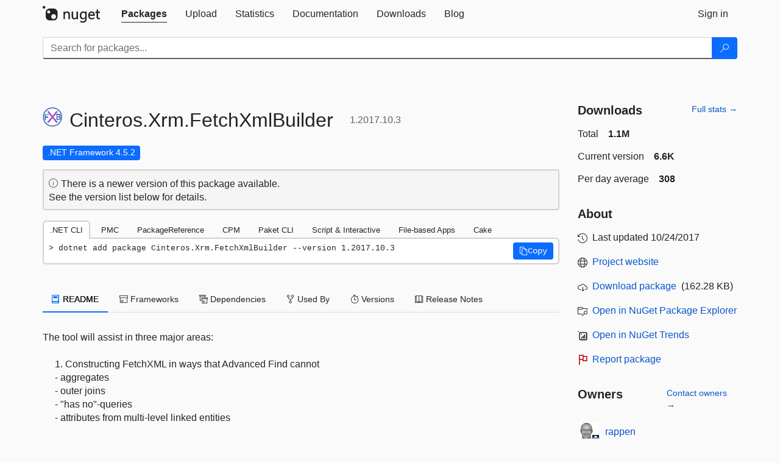

--- FILE ---
content_type: text/html; charset=utf-8
request_url: https://packages.nuget.org/packages/Cinteros.Xrm.FetchXmlBuilder/1.2017.10.3
body_size: 13507
content:
<!DOCTYPE html>
<html lang="en">
<head>
    <meta charset="utf-8" />
    <meta http-equiv="X-UA-Compatible" content="IE=edge">
    <meta name="viewport" content="width=device-width, initial-scale=1">

        <link rel="canonical" href="https://www.nuget.org/packages/Cinteros.Xrm.FetchXmlBuilder/1.2017.10.3">

    
            <meta property="fb:app_id" content="235682883225736" />
        <meta name="twitter:card" content="summary">
        <meta name="twitter:site" content="@nuget">
        <meta property="og:title" content="Cinteros.Xrm.FetchXmlBuilder 1.2017.10.3" />
        <meta property="og:type" content="nugetgallery:package" />
        <meta property="og:url" content="https://nuget.org/packages/Cinteros.Xrm.FetchXmlBuilder/" />
        <meta property="og:description" content="The tool will assist in three major areas:

      1. Constructing FetchXML in ways that Advanced Find cannot
      - aggregates
      - outer joins
      - &quot;has no&quot;-queries
      - attributes from multi-level linked entities

      2. Querying CRM for information not (easily) found in the CRM UI
      - system / internal entities
      - attributes hidden in CRM UI
      - join on other fields than relationships

      3. Developer assistance
      - Generate C# QueryExpression code from fetch xml
      - Generate OData query string from fetch xml
      - Easy to use UI to compose queries for reports in CRM

      The tool reads metadata from CRM to assist with selecting entities, attributes, relations and to perform validation of condition values.

      To make it more appealing, there is also the possibility to have it show &quot;Friendly names&quot;, which will replace the technical names of entities and attributes with their display names in the users&#39; currently selected language, much like Advanced Find does." />
        <meta property="og:determiner" content="a" />
        <meta property="og:image" content="https://api.nuget.org/v3-flatcontainer/cinteros.xrm.fetchxmlbuilder/1.2017.10.3/icon" />
            <link rel="alternate" type="application/atom+xml" title="Subscribe to Cinteros.Xrm.FetchXmlBuilder updates" href="/packages/Cinteros.Xrm.FetchXmlBuilder/atom.xml" />

    
        <meta name="description" content="The tool will assist in three major areas:

      1. Constructing FetchXML in ways that Advanced Find cannot
      - aggregates
      - outer joins
      - &quot;has no&quot;-queries
      - attributes from...">


    <title>
        NuGet Gallery
        | Cinteros.Xrm.FetchXmlBuilder 1.2017.10.3
    </title>

    <link href="/favicon.ico" rel="shortcut icon" type="image/x-icon" />
        <link title="NuGet.org" type="application/opensearchdescription+xml" href="/opensearch.xml" rel="search">

    <link href="/Content/gallery/css/site.min.css?v=1na5Q3HPVSkugniYsNxjmE134E1C4dpzFOT5rmDYA-E1" rel="stylesheet"/>

    <link href="/Content/gallery/css/bootstrap.min.css" rel="stylesheet"/>


    <script nonce="ZfvbIUO+RwUvSYyzNSIRVVRVTi4vobTH0fiop0F4ZEU=">
        // Check the browser preferred color scheme
        const prefersDarkMode = window.matchMedia("(prefers-color-scheme: dark)").matches;
        const defaultTheme = prefersDarkMode ? "dark" : "light";
        const preferredTheme = localStorage.getItem("theme")

        // Check if the localStorage item is set, if not set it to the system theme
        if (!preferredTheme || !(preferredTheme === "dark" || preferredTheme === "light")) {
            localStorage.setItem("theme", "system");
        }

        if (preferredTheme === "light" || preferredTheme === "dark") {
            document.documentElement.setAttribute('data-theme', preferredTheme);
        }
        else {
            document.documentElement.setAttribute('data-theme', defaultTheme);
        }
    </script>

    <!-- HTML5 shim and Respond.js for IE8 support of HTML5 elements and media queries -->
    <!-- WARNING: Respond.js doesn't work if you view the page via file:// -->
    <!--[if lt IE 9]>
      <script src="https://oss.maxcdn.com/html5shiv/3.7.3/html5shiv.min.js"></script>
      <script src="https://oss.maxcdn.com/respond/1.4.2/respond.min.js"></script>
    <![endif]-->

    
    
    
    
                <script type="text/javascript">
                var appInsights = window.appInsights || function (config) {
                    function s(config) {
                        t[config] = function () {
                            var i = arguments;
                            t.queue.push(function () { t[config].apply(t, i) })
                        }
                    }

                    var t = { config: config }, r = document, f = window, e = "script", o = r.createElement(e), i, u;
                    for (o.src = config.url || "//js.monitor.azure.com/scripts/a/ai.0.js", r.getElementsByTagName(e)[0].parentNode.appendChild(o), t.cookie = r.cookie, t.queue = [], i = ["Event", "Exception", "Metric", "PageView", "Trace"]; i.length;) s("track" + i.pop());
                    return config.disableExceptionTracking || (i = "onerror", s("_" + i), u = f[i], f[i] = function (config, r, f, e, o) {
                        var s = u && u(config, r, f, e, o);
                        return s !== !0 && t["_" + i](config, r, f, e, o), s
                    }), t
                }({
                    instrumentationKey: 'df3a36b9-dfba-401c-82ab-35690083be3e',
                    samplingPercentage: 100
                });

                window.appInsights = appInsights;
                appInsights.trackPageView();
            </script>

</head>
<body >
    

<div id="cookie-banner"></div>




<nav class="navbar navbar-inverse" role="navigation">
    <div class="container">
        <div class="row">
            <div class="col-sm-12 text-center">
                <a href="#" id="skipToContent" class="showOnFocus" title="Skip To Content">Skip To Content</a>
            </div>
        </div>
        <div class="row">
            <div class="col-sm-12">
                <div class="navbar-header">
                    <button type="button" class="navbar-toggle collapsed" data-toggle="collapse" data-target="#navbar" aria-expanded="false" aria-controls="navbar">
                        <span class="sr-only">Toggle navigation</span>
                        <span class="icon-bar"></span>
                        <span class="icon-bar"></span>
                        <span class="icon-bar"></span>
                    </button>
                    <a href="/" class="home-link">
                        <div class="navbar-logo nuget-logo-image" alt="NuGet home" role="img" aria-label="NuGet Home"     onerror="this.src='https://nuget.org/Content/gallery/img/logo-header-94x29.png'; this.onerror = null;"
></div>
                    </a>
                </div>
                <div id="navbar" class="navbar-collapse collapse">
                    <ul class="nav navbar-nav" role="tablist">
                            <li class="active" role="presentation">
        <a role="tab" name="Packages" aria-selected="true" href="/packages" class="link-to-add-local-search-filters">
            <span>Packages</span>
        </a>
    </li>

                            <li class="" role="presentation">
        <a role="tab" name="Upload" aria-selected="false" href="/packages/manage/upload">
            <span>Upload</span>
        </a>
    </li>

    <li class="" role="presentation">
        <a role="tab" name="Statistics" aria-selected="false" href="/stats">
            <span>Statistics</span>
        </a>
    </li>
                                                    <li class="" role="presentation">
        <a role="tab" name="Documentation" aria-selected="false" href="https://docs.microsoft.com/nuget/">
            <span>Documentation</span>
        </a>
    </li>

                            <li class="" role="presentation">
        <a role="tab" name="Downloads" aria-selected="false" href="/downloads">
            <span>Downloads</span>
        </a>
    </li>

                            <li class="" role="presentation">
        <a role="tab" name="Blog" aria-selected="false" href="https://blog.nuget.org/">
            <span>Blog</span>
        </a>
    </li>

                    </ul>
                        <ul class="nav navbar-nav navbar-right" role="tablist">
    <li class="" role="presentation">
        <a role="tab" name="Sign in" aria-selected="false" href="/users/account/LogOn?returnUrl=%2Fpackages%2FCinteros.Xrm.FetchXmlBuilder%2F1.2017.10.3" title="Sign in to an existing NuGet.org account">
            <span>Sign in</span>
        </a>
    </li>
                        </ul>
                </div>
            </div>
        </div>
    </div>

        <div id="search-bar-header" class="container search-container">
            <div class="row">
                <form aria-label="Package search bar" class="col-sm-12" id="form-to-add-local-search-filters" action="/packages" method="get">
                    <div class="input-group">
    <input name="q" type="text" class="form-control input-brand" id="search" aria-label="Enter packages to search"
           placeholder="Search for packages..." autocomplete="off"
           value=""
            />
    <span class="input-group-btn">
        <button class="btn btn-brand btn-search" type="submit"
                title="Search for packages" aria-label="Search">
            <span class="ms-Icon ms-Icon--Search" aria-hidden="true"></span>
        </button>
    </span>
</div>
                    <div id="autocomplete-results-container" class="text-left" tabindex="0"></div>

<script type="text/html" id="autocomplete-results-row">
    <!-- ko if: $data -->
    <!-- ko if: $data.PackageRegistration -->
    <div class="col-sm-4 autocomplete-row-id autocomplete-row-data">
        <span data-bind="attr: { id: 'autocomplete-result-id-' + $data.PackageRegistration.Id, title: $data.PackageRegistration.Id }, text: $data.PackageRegistration.Id"></span>
    </div>
    <div class="col-sm-4 autocomplete-row-downloadcount text-right autocomplete-row-data">
        <span data-bind="text: $data.DownloadCount + ' downloads'"></span>
    </div>
    <div class="col-sm-4 autocomplete-row-owners text-left autocomplete-row-data">
        <span data-bind="text: $data.OwnersString + ' '"></span>
    </div>
    <!-- /ko -->
    <!-- ko ifnot: $data.PackageRegistration -->
    <div class="col-sm-12 autocomplete-row-id autocomplete-row-data">
        <span data-bind="attr: { id: 'autocomplete-result-id-' + $data, title: $data  }, text: $data"></span>
    </div>
    <!-- /ko -->
    <!-- /ko -->
</script>

<script type="text/html" id="autocomplete-results-template">
    <!-- ko if: $data.data.length > 0 -->
    <div data-bind="foreach: $data.data" id="autocomplete-results-list">
        <a data-bind="attr: { id: 'autocomplete-result-row-' + $data, href: '/packages/' + $data, title: $data }" tabindex="-1">
            <div data-bind="attr:{ id: 'autocomplete-container-' + $data }" class="autocomplete-results-row">
            </div>
        </a>
    </div>
    <!-- /ko -->
</script>

                </form>
            </div>
        </div>
</nav>






    <div id="skippedToContent">
    ﻿










<section role="main" class="container main-container page-package-details">
    <div class="row">
        <div class="col-sm-9 package-details-main">
            <div class="package-header">
                    <div class="package-title">
                        <h1>
                            <span class="pull-left">
                                <img class="package-icon img-responsive" aria-hidden="true" alt=""
                                     src="https://api.nuget.org/v3-flatcontainer/cinteros.xrm.fetchxmlbuilder/1.2017.10.3/icon"     onerror="this.src='https://nuget.org/Content/gallery/img/default-package-icon-256x256.png'; this.onerror = null;"
 />
                            </span>
                            <span class="title">
                                Cinteros.<wbr>Xrm.<wbr>FetchXmlBuilder
                            </span>
                            <span class="version-title">
                                1.2017.10.3
                            </span>
                        </h1>

                    </div>






<div class="framework framework-badges">
                <a href=/packages/Cinteros.Xrm.FetchXmlBuilder/1.2017.10.3#supportedframeworks-body-tab
       >
        <span class=framework-badge-asset>
            .NET Framework 4.5.2
        </span>
        <span class="tooltip-block">
            <span class="tooltip-wrapper popover right" role="tooltip">
                <span class="arrow"></span>
                <span class="popover-content">
                    This package targets .NET Framework 4.5.2. The package is compatible with this framework or higher.
                </span>
            </span>
        </span>
    </a>
</div>




    <div class="icon-text alert alert-brand-info" >
        <i class="ms-Icon ms-Icon--Info" aria-hidden="true"></i>
        
                                There is a newer version of this package available.
                                <br /> See the version list below for details.
                            

    </div>





                    <div class="install-tabs">
                        <ul class="nav nav-tabs" role="tablist">

    <li role="presentation" class="active">
        <a href="#dotnet-cli"
           id="dotnet-cli-tab" class="package-manager-tab"
           aria-selected="true" tabindex="0"
           aria-controls="dotnet-cli" role="tab" data-toggle="tab"
           title="Switch to tab panel which contains package installation command for .NET CLI">
            .NET CLI
        </a>
    </li>
    <li role="presentation" class="">
        <a href="#package-manager"
           id="package-manager-tab" class="package-manager-tab"
           aria-selected="false" tabindex="-1"
           aria-controls="package-manager" role="tab" data-toggle="tab"
           title="Switch to tab panel which contains package installation command for Package Manager Console">
            PMC
        </a>
    </li>
    <li role="presentation" class="">
        <a href="#package-reference"
           id="package-reference-tab" class="package-manager-tab"
           aria-selected="false" tabindex="-1"
           aria-controls="package-reference" role="tab" data-toggle="tab"
           title="Switch to tab panel which contains package installation command for PackageReference">
            PackageReference
        </a>
    </li>
    <li role="presentation" class="">
        <a href="#package-version"
           id="package-version-tab" class="package-manager-tab"
           aria-selected="false" tabindex="-1"
           aria-controls="package-version" role="tab" data-toggle="tab"
           title="Switch to tab panel which contains package installation command for Central Package Management">
            CPM
        </a>
    </li>
    <li role="presentation" class="">
        <a href="#paket-cli"
           id="paket-cli-tab" class="package-manager-tab"
           aria-selected="false" tabindex="-1"
           aria-controls="paket-cli" role="tab" data-toggle="tab"
           title="Switch to tab panel which contains package installation command for Paket CLI">
            Paket CLI
        </a>
    </li>
    <li role="presentation" class="">
        <a href="#script-interactive"
           id="script-interactive-tab" class="package-manager-tab"
           aria-selected="false" tabindex="-1"
           aria-controls="script-interactive" role="tab" data-toggle="tab"
           title="Switch to tab panel which contains package installation command for Script &amp; Interactive">
            Script &amp; Interactive
        </a>
    </li>
    <li role="presentation" class="">
        <a href="#dotnet-run-file"
           id="dotnet-run-file-tab" class="package-manager-tab"
           aria-selected="false" tabindex="-1"
           aria-controls="dotnet-run-file" role="tab" data-toggle="tab"
           title="Switch to tab panel which contains package installation command for File-based Apps">
            File-based Apps
        </a>
    </li>
    <li role="presentation" class="">
        <a href="#cake"
           id="cake-tab" class="package-manager-tab"
           aria-selected="false" tabindex="-1"
           aria-controls="cake" role="tab" data-toggle="tab"
           title="Switch to tab panel which contains package installation command for Cake">
            Cake
        </a>
    </li>
                        </ul>
                        <div class="tab-content">

    <div role="tabpanel" class="tab-pane active" id="dotnet-cli">
            <div class="install-script-row">
                
                <pre class="install-script" id="dotnet-cli-0001-text"><span class="install-command-row">dotnet add package Cinteros.Xrm.FetchXmlBuilder --version 1.2017.10.3</span>
                    <div class="copy-button">
<button id="dotnet-cli-0001-button" class="btn btn-brand-icon" type="button"
                                data-toggle="popover" data-placement="bottom" data-content="Copied."
                                aria-label="Copy the .NET CLI command" role="button">
                            <span class="ms-Icon ms-Icon--Copy" aria-hidden="true"></span>
                            <span>Copy</span>
                        </button>
                    </div>
                </pre>
            </div>
            </div>
    <div role="tabpanel" class="tab-pane " id="package-manager">
            <div class="install-script-row">
                
                <pre class="install-script" id="package-manager-0001-text"><span class="install-command-row">NuGet\Install-Package Cinteros.Xrm.FetchXmlBuilder -Version 1.2017.10.3</span>
                    <div class="copy-button">
<button id="package-manager-0001-button" class="btn btn-brand-icon" type="button"
                                data-toggle="popover" data-placement="bottom" data-content="Copied."
                                aria-label="Copy the PMC command" role="button">
                            <span class="ms-Icon ms-Icon--Copy" aria-hidden="true"></span>
                            <span>Copy</span>
                        </button>
                    </div>
                </pre>
            </div>
            <div class="icon-text alert alert-brand-info" >
        <i class="ms-Icon ms-Icon--Info" aria-hidden="true"></i>
        
This command is intended to be used within the Package Manager Console in Visual Studio, as it uses the NuGet module's version of <a href='https://docs.microsoft.com/nuget/reference/ps-reference/ps-ref-install-package'>Install-Package</a>.
                    
    </div>
    </div>
    <div role="tabpanel" class="tab-pane " id="package-reference">
            <div class="install-script-row">
                
                <pre class="install-script" id="package-reference-0001-text"><span class="install-command-row">&lt;PackageReference Include=&quot;Cinteros.Xrm.FetchXmlBuilder&quot; Version=&quot;1.2017.10.3&quot; /&gt;</span>
                    <div class="copy-button">
<button id="package-reference-0001-button" class="btn btn-brand-icon" type="button"
                                data-toggle="popover" data-placement="bottom" data-content="Copied."
                                aria-label="Copy the PackageReference XML node" role="button">
                            <span class="ms-Icon ms-Icon--Copy" aria-hidden="true"></span>
                            <span>Copy</span>
                        </button>
                    </div>
                </pre>
            </div>
            <div class="icon-text alert alert-brand-info" >
        <i class="ms-Icon ms-Icon--Info" aria-hidden="true"></i>
        
For projects that support <a href="https://docs.microsoft.com/nuget/consume-packages/package-references-in-project-files">PackageReference</a>, copy this XML node into the project file to reference the package.
                    
    </div>
    </div>
    <div role="tabpanel" class="tab-pane " id="package-version">
            <div class="install-script-row">
                
                <pre class="install-script" id="package-version-0001-text"><span class="install-command-row">&lt;PackageVersion Include=&quot;Cinteros.Xrm.FetchXmlBuilder&quot; Version=&quot;1.2017.10.3&quot; /&gt;</span>
                    <div class="copy-button">
<span class="package-manager-command-header">
                            Directory.Packages.props
                        </span>
<button id="package-version-0001-button" class="btn btn-brand-icon" type="button"
                                data-toggle="popover" data-placement="bottom" data-content="Copied."
                                aria-label="Copy the PackageVersion XML node" role="button">
                            <span class="ms-Icon ms-Icon--Copy" aria-hidden="true"></span>
                            <span>Copy</span>
                        </button>
                    </div>
                </pre>
            </div>
            <div class="install-script-row">
                
                <pre class="install-script" id="package-version-0002-text"><span class="install-command-row">&lt;PackageReference Include=&quot;Cinteros.Xrm.FetchXmlBuilder&quot; /&gt;</span>
                    <div class="copy-button">
<span class="package-manager-command-header">
                            Project file
                        </span>
<button id="package-version-0002-button" class="btn btn-brand-icon" type="button"
                                data-toggle="popover" data-placement="bottom" data-content="Copied."
                                aria-label="Copy the PackageVersion XML node" role="button">
                            <span class="ms-Icon ms-Icon--Copy" aria-hidden="true"></span>
                            <span>Copy</span>
                        </button>
                    </div>
                </pre>
            </div>
            <div class="icon-text alert alert-brand-info" >
        <i class="ms-Icon ms-Icon--Info" aria-hidden="true"></i>
        
For projects that support <a href="https://learn.microsoft.com/en-us/nuget/consume-packages/central-package-management">Central Package Management (CPM)</a>, copy this XML node into the solution Directory.Packages.props file to version the package.
                    
    </div>
    </div>
    <div role="tabpanel" class="tab-pane " id="paket-cli">
            <div class="install-script-row">
                
                <pre class="install-script" id="paket-cli-0001-text"><span class="install-command-row">paket add Cinteros.Xrm.FetchXmlBuilder --version 1.2017.10.3</span>
                    <div class="copy-button">
<button id="paket-cli-0001-button" class="btn btn-brand-icon" type="button"
                                data-toggle="popover" data-placement="bottom" data-content="Copied."
                                aria-label="Copy the Paket CLI command" role="button">
                            <span class="ms-Icon ms-Icon--Copy" aria-hidden="true"></span>
                            <span>Copy</span>
                        </button>
                    </div>
                </pre>
            </div>
            <div class="icon-text alert alert-brand-warning"   role="alert" aria-live="assertive"  >
        <i class="ms-Icon ms-Icon--Warning" aria-hidden="true"></i>
        
<b display="none" aria-label="warning" role="alert"></b> The NuGet Team does not provide support for this client. Please contact its <a href="https://fsprojects.github.io/Paket/contact.html" aria-label="Contact the maintainers of the Paket CLI client">maintainers</a> for support.
                    
    </div>
    </div>
    <div role="tabpanel" class="tab-pane " id="script-interactive">
            <div class="install-script-row">
                
                <pre class="install-script" id="script-interactive-0001-text"><span class="install-command-row">#r &quot;nuget: Cinteros.Xrm.FetchXmlBuilder, 1.2017.10.3&quot;</span>
                    <div class="copy-button">
<button id="script-interactive-0001-button" class="btn btn-brand-icon" type="button"
                                data-toggle="popover" data-placement="bottom" data-content="Copied."
                                aria-label="Copy the Script &amp; Interactive command" role="button">
                            <span class="ms-Icon ms-Icon--Copy" aria-hidden="true"></span>
                            <span>Copy</span>
                        </button>
                    </div>
                </pre>
            </div>
            <div class="icon-text alert alert-brand-info" >
        <i class="ms-Icon ms-Icon--Info" aria-hidden="true"></i>
        
#r directive can be used in F# Interactive and Polyglot Notebooks. Copy this into the interactive tool or source code of the script to reference the package.
                    
    </div>
    </div>
    <div role="tabpanel" class="tab-pane " id="dotnet-run-file">
            <div class="install-script-row">
                
                <pre class="install-script" id="dotnet-run-file-0001-text"><span class="install-command-row">#:package Cinteros.Xrm.FetchXmlBuilder@1.2017.10.3</span>
                    <div class="copy-button">
<button id="dotnet-run-file-0001-button" class="btn btn-brand-icon" type="button"
                                data-toggle="popover" data-placement="bottom" data-content="Copied."
                                aria-label="Copy the File-based Apps command" role="button">
                            <span class="ms-Icon ms-Icon--Copy" aria-hidden="true"></span>
                            <span>Copy</span>
                        </button>
                    </div>
                </pre>
            </div>
            <div class="icon-text alert alert-brand-info" >
        <i class="ms-Icon ms-Icon--Info" aria-hidden="true"></i>
        
#:package directive can be used in C# file-based apps starting in .NET 10 preview 4. Copy this into a .cs file before any lines of code to reference the package.
                    
    </div>
    </div>
    <div role="tabpanel" class="tab-pane " id="cake">
            <div class="install-script-row">
                
                <pre class="install-script" id="cake-0001-text"><span class="install-command-row">#addin nuget:?package=Cinteros.Xrm.FetchXmlBuilder&amp;version=1.2017.10.3</span>
                    <div class="copy-button">
<span class="package-manager-command-header">
                            Install as a Cake Addin
                        </span>
<button id="cake-0001-button" class="btn btn-brand-icon" type="button"
                                data-toggle="popover" data-placement="bottom" data-content="Copied."
                                aria-label="Copy the Cake command" role="button">
                            <span class="ms-Icon ms-Icon--Copy" aria-hidden="true"></span>
                            <span>Copy</span>
                        </button>
                    </div>
                </pre>
            </div>
            <div class="install-script-row">
                
                <pre class="install-script" id="cake-0002-text"><span class="install-command-row">#tool nuget:?package=Cinteros.Xrm.FetchXmlBuilder&amp;version=1.2017.10.3</span>
                    <div class="copy-button">
<span class="package-manager-command-header">
                            Install as a Cake Tool
                        </span>
<button id="cake-0002-button" class="btn btn-brand-icon" type="button"
                                data-toggle="popover" data-placement="bottom" data-content="Copied."
                                aria-label="Copy the Cake command" role="button">
                            <span class="ms-Icon ms-Icon--Copy" aria-hidden="true"></span>
                            <span>Copy</span>
                        </button>
                    </div>
                </pre>
            </div>
            <div class="icon-text alert alert-brand-warning"   role="alert" aria-live="assertive"  >
        <i class="ms-Icon ms-Icon--Warning" aria-hidden="true"></i>
        
<b display="none" aria-label="warning" role="alert"></b> The NuGet Team does not provide support for this client. Please contact its <a href="https://cakebuild.net/support/nuget" aria-label="Contact the maintainers of the Cake client">maintainers</a> for support.
                    
    </div>
    </div>
                        </div>
                    </div>
            </div>

            <div class="body-tabs">
                <ul class="nav nav-tabs" role="tablist">

                        <li role="presentation" class="active" id="show-readme-container">
                            <a href="#readme-body-tab"
                               role="tab"
                               data-toggle="tab"
                               data-target="#readme-tab"
                               id="readme-body-tab"
                               class="body-tab"
                               aria-controls="readme-tab"
                               aria-selected="true"
                               tabindex="0">
                                    <i class="ms-Icon ms-Icon--Dictionary" aria-hidden="true"></i>
                                README
                            </a>
                        </li>
                        <li role="presentation" id="show-supportedframeworks-container">
                            <a href="#supportedframeworks-body-tab"
                                role="tab"
                                data-toggle="tab"
                                data-target="#supportedframeworks-tab"
                                id="supportedframeworks-body-tab"
                                class="body-tab"
                                aria-controls="supportedframeworks-tab"
                                aria-selected="false"
                                tabindex="-1">
                                <i class="ms-Icon ms-Icon--Package" aria-hidden="true"></i>
                                Frameworks
                            </a>
                        </li>
                        <li role="presentation">
                            <a href="#dependencies-body-tab"
                               role="tab"
                               data-toggle="tab"
                               data-target="#dependencies-tab"
                               id="dependencies-body-tab"
                               class="body-tab"
                               aria-controls="dependencies-tab"
                               aria-selected="false"
                               tabindex="-1">
                                <i class="ms-Icon ms-Icon--Packages" aria-hidden="true"></i>
                                Dependencies
                            </a>
                        </li>

                        <li role="presentation">
                            <a href="#usedby-body-tab"
                               role="tab"
                               data-toggle="tab"
                               data-target="#usedby-tab"
                               id="usedby-body-tab"
                               class="body-tab"
                               aria-controls="usedby-tab"
                               aria-selected="false"
                               tabindex="-1">
                                <i class="ms-Icon ms-Icon--BranchFork2" aria-hidden="true"></i>
                                Used By
                            </a>
                        </li>


                    <li role="presentation">
                        <a href="#versions-body-tab"
                           role="tab"
                           data-toggle="tab"
                           data-target="#versions-tab"
                           id="versions-body-tab"
                           class="body-tab"
                           aria-controls="versions-tab"
                           aria-selected="false"
                           tabindex="-1">
                            <i class="ms-Icon ms-Icon--Stopwatch" aria-hidden="true"></i>
                            Versions
                        </a>
                    </li>

                        <li role="presentation">
                            <a href="#releasenotes-body-tab"
                               role="tab"
                               data-toggle="tab"
                               data-target="#releasenotes-tab"
                               id="releasenotes-body-tab"
                               class="body-tab"
                               aria-controls="releasenotes-tab"
                               aria-selected="false"
                               tabindex="-1">
                                <i class="ms-Icon ms-Icon--ReadingMode" aria-hidden="true"></i>
                                Release Notes
                            </a>
                        </li>
                </ul>
            </div>

            <div class="tab-content body-tab-content">
                    <div role="tabpanel" class="tab-pane active" id="readme-tab"  aria-label="Readme tab content">
                            <p>The tool will assist in three major areas:<br /><br /> &nbsp;&nbsp;&nbsp;&nbsp;&nbsp;1. Constructing FetchXML in ways that Advanced Find cannot<br /> &nbsp;&nbsp;&nbsp;&nbsp;&nbsp;- aggregates<br /> &nbsp;&nbsp;&nbsp;&nbsp;&nbsp;- outer joins<br /> &nbsp;&nbsp;&nbsp;&nbsp;&nbsp;- &quot;has no&quot;-queries<br /> &nbsp;&nbsp;&nbsp;&nbsp;&nbsp;- attributes from multi-level linked entities<br /><br /> &nbsp;&nbsp;&nbsp;&nbsp;&nbsp;2. Querying CRM for information not (easily) found in the CRM UI<br /> &nbsp;&nbsp;&nbsp;&nbsp;&nbsp;- system / internal entities<br /> &nbsp;&nbsp;&nbsp;&nbsp;&nbsp;- attributes hidden in CRM UI<br /> &nbsp;&nbsp;&nbsp;&nbsp;&nbsp;- join on other fields than relationships<br /><br /> &nbsp;&nbsp;&nbsp;&nbsp;&nbsp;3. Developer assistance<br /> &nbsp;&nbsp;&nbsp;&nbsp;&nbsp;- Generate C# QueryExpression code from fetch xml<br /> &nbsp;&nbsp;&nbsp;&nbsp;&nbsp;- Generate OData query string from fetch xml<br /> &nbsp;&nbsp;&nbsp;&nbsp;&nbsp;- Easy to use UI to compose queries for reports in CRM<br /><br /> &nbsp;&nbsp;&nbsp;&nbsp;&nbsp;The tool reads metadata from CRM to assist with selecting entities, attributes, relations and to perform validation of condition values.<br /><br /> &nbsp;&nbsp;&nbsp;&nbsp;&nbsp;To make it more appealing, there is also the possibility to have it show &quot;Friendly names&quot;, which will replace the technical names of entities and attributes with their display names in the users&#39; currently selected language, much like Advanced Find does.</p>
                    </div>
                    <div role="tabpanel" class="tab-pane " id="supportedframeworks-tab" aria-label="Supported frameworks tab content">
<table class="framework framework-table" aria-label="Supported frameworks">
    <thead>
        <tr>
            <th scope="col" class="framework-table-title"><b>Product</b></th>
            <th scope="col" class="framework-table-title">
                <b aria-hidden="true" >Versions</b>
                <span class="sr-only">Compatible and additional computed target framework versions.</span>
            </th>
        </tr>
    </thead>
    <tbody>
                <tr>
                    <td class="framework-table-product">
                        .NET Framework
                    </td>

                    <td class="framework-table-frameworks">
                                <span aria-hidden="true" class="framework-badge-asset framework-table-margin">net452</span>
                                <span class="sr-only">net452 is compatible.&nbsp;</span>
                                <span aria-hidden="true" class="framework-badge-computed framework-table-margin">net46</span>
                                <span class="sr-only">net46 was computed.&nbsp;</span>
                                <span aria-hidden="true" class="framework-badge-computed framework-table-margin">net461</span>
                                <span class="sr-only">net461 was computed.&nbsp;</span>
                                <span aria-hidden="true" class="framework-badge-computed framework-table-margin">net462</span>
                                <span class="sr-only">net462 was computed.&nbsp;</span>
                                <span aria-hidden="true" class="framework-badge-computed framework-table-margin">net463</span>
                                <span class="sr-only">net463 was computed.&nbsp;</span>
                                <span aria-hidden="true" class="framework-badge-computed framework-table-margin">net47</span>
                                <span class="sr-only">net47 was computed.&nbsp;</span>
                                <span aria-hidden="true" class="framework-badge-computed framework-table-margin">net471</span>
                                <span class="sr-only">net471 was computed.&nbsp;</span>
                                <span aria-hidden="true" class="framework-badge-computed framework-table-margin">net472</span>
                                <span class="sr-only">net472 was computed.&nbsp;</span>
                                <span aria-hidden="true" class="framework-badge-computed framework-table-margin">net48</span>
                                <span class="sr-only">net48 was computed.&nbsp;</span>
                                <span aria-hidden="true" class="framework-badge-computed framework-table-margin">net481</span>
                                <span class="sr-only">net481 was computed.&nbsp;</span>
                    </td>
                </tr>
    </tbody>
</table>
<div>
    <div>
        <i class="frameworktableinfo-computed-icon framework-badge-computed"></i>
        <span class="frameworktableinfo-text">Compatible target framework(s)</span>
    </div>
    <div>
        <i class="frameworktableinfo-asset-icon"></i>
        <span class="frameworktableinfo-text">Included target framework(s) (in package)</span>
    </div>
    <span class="frameworktableinfo-text"><i>Learn more about <a href='https://docs.microsoft.com/dotnet/standard/frameworks' aria-label="Learn more about Target Frameworks">Target Frameworks</a> and <a href='https://docs.microsoft.com/dotnet/standard/net-standard' aria-label="Learn more about .NET Standard">.NET Standard</a>.</i></span>
</div>
                    </div>
                    <div role="tabpanel" class="tab-pane " id="dependencies-tab" aria-label="Dependencies tab content">
                                    <ul class="list-unstyled dependency-groups" id="dependency-groups">
                                            <li>
                                                <ul class="list-unstyled dependency-group">
                                                        <li>
                                                                <a href="/packages/XrmToolBox/">XrmToolBox</a>
                                                                <span>(&gt;= 1.2017.1.11)</span>
                                                        </li>
                                                </ul>
                                            </li>
                                    </ul>
                    </div>
                <div role="tabpanel" class="tab-pane " id="usedby-tab" aria-label="Used by tab content">
                        <div class="used-by" id="used-by">
                                    <h3>
                                        <strong>NuGet packages</strong>
                                    </h3>
                                    <p>
                                        This package is not used by any NuGet packages.
                                    </p>

                                    <h3>
                                        <strong>GitHub repositories</strong>
                                    </h3>
                                    <p>
                                        This package is not used by any popular GitHub repositories.
                                    </p>
                        </div>
                </div>
                <div role="tabpanel" class="tab-pane " id="versions-tab" aria-label="Versions tab content">
                    <div class="version-history" id="version-history">
                        <table aria-label="Version History of Cinteros.Xrm.FetchXmlBuilder" class="table borderless">
                            <thead>
                                <tr>
                                    <th scope="col" role="columnheader">Version</th>
                                    <th scope="col" role="columnheader">Downloads</th>
                                    <th scope="col" role="columnheader">
                                        Last Updated
                                    </th>

                                                                                                                <th scope="col" role="columnheader" aria-hidden="true" abbr="Package Warnings"></th>
                                </tr>
                            </thead>
                            <tbody class="no-border">
                                        <tr>
                                            <td>
                                                <a href="/packages/Cinteros.Xrm.FetchXMLBuilder/1.2025.9.7" title="1.2025.9.7">
                                                    1.2025.9.7
                                                </a>
                                            </td>
                                            <td>
                                                11,144
                                            </td>
                                            <td>
                                                <span data-datetime="2025-09-28T12:19:08.7000000">9/28/2025</span>
                                            </td>


                                                <td class="package-icon-cell" aria-hidden="true"></td>
                                        </tr>
                                        <tr>
                                            <td>
                                                <a href="/packages/Cinteros.Xrm.FetchXMLBuilder/1.2025.9.6" title="1.2025.9.6">
                                                    1.2025.9.6
                                                </a>
                                            </td>
                                            <td>
                                                414
                                            </td>
                                            <td>
                                                <span data-datetime="2025-09-26T16:31:15.5570000">9/26/2025</span>
                                            </td>


                                                <td class="package-icon-cell" aria-hidden="true"></td>
                                        </tr>
                                        <tr>
                                            <td>
                                                <a href="/packages/Cinteros.Xrm.FetchXMLBuilder/1.2025.7.1" title="1.2025.7.1">
                                                    1.2025.7.1
                                                </a>
                                            </td>
                                            <td>
                                                12,116
                                            </td>
                                            <td>
                                                <span data-datetime="2025-07-28T14:02:05.4370000">7/28/2025</span>
                                            </td>


                                                <td class="package-icon-cell" aria-hidden="true"></td>
                                        </tr>
                                        <tr>
                                            <td>
                                                <a href="/packages/Cinteros.Xrm.FetchXMLBuilder/1.2025.3.1" title="1.2025.3.1">
                                                    1.2025.3.1
                                                </a>
                                            </td>
                                            <td>
                                                39,269
                                            </td>
                                            <td>
                                                <span data-datetime="2025-03-04T08:12:34.6000000">3/4/2025</span>
                                            </td>


                                                <td class="package-icon-cell" aria-hidden="true"></td>
                                        </tr>
                                        <tr>
                                            <td>
                                                <a href="/packages/Cinteros.Xrm.FetchXMLBuilder/1.2024.10.1" title="1.2024.10.1">
                                                    1.2024.10.1
                                                </a>
                                            </td>
                                            <td>
                                                41,472
                                            </td>
                                            <td>
                                                <span data-datetime="2024-10-05T15:48:10.0500000">10/5/2024</span>
                                            </td>


                                                <td class="package-icon-cell" aria-hidden="true"></td>
                                        </tr>
                                        <tr>
                                            <td>
                                                <a href="/packages/Cinteros.Xrm.FetchXMLBuilder/1.2024.9.3" title="1.2024.9.3">
                                                    1.2024.9.3
                                                </a>
                                            </td>
                                            <td>
                                                15,734
                                            </td>
                                            <td>
                                                <span data-datetime="2024-09-04T18:34:09.1130000">9/4/2024</span>
                                            </td>


                                                <td class="package-icon-cell" aria-hidden="true"></td>
                                        </tr>
                                        <tr>
                                            <td>
                                                <a href="/packages/Cinteros.Xrm.FetchXMLBuilder/1.2024.4.1" title="1.2024.4.1">
                                                    1.2024.4.1
                                                </a>
                                            </td>
                                            <td>
                                                33,351
                                            </td>
                                            <td>
                                                <span data-datetime="2024-04-27T09:13:47.7530000">4/27/2024</span>
                                            </td>


                                                <td class="package-icon-cell" aria-hidden="true"></td>
                                        </tr>
                                        <tr>
                                            <td>
                                                <a href="/packages/Cinteros.Xrm.FetchXMLBuilder/1.2023.11.1" title="1.2023.11.1">
                                                    1.2023.11.1
                                                </a>
                                            </td>
                                            <td>
                                                43,547
                                            </td>
                                            <td>
                                                <span data-datetime="2023-11-12T10:39:29.8030000">11/12/2023</span>
                                            </td>


                                                <td class="package-icon-cell" aria-hidden="true"></td>
                                        </tr>
                                        <tr>
                                            <td>
                                                <a href="/packages/Cinteros.Xrm.FetchXMLBuilder/1.2023.8.2" title="1.2023.8.2">
                                                    1.2023.8.2
                                                </a>
                                            </td>
                                            <td>
                                                27,868
                                            </td>
                                            <td>
                                                <span data-datetime="2023-08-21T19:46:19.0100000">8/21/2023</span>
                                            </td>


                                                <td class="package-icon-cell" aria-hidden="true"></td>
                                        </tr>
                                        <tr>
                                            <td>
                                                <a href="/packages/Cinteros.Xrm.FetchXMLBuilder/1.2023.8.1" title="1.2023.8.1">
                                                    1.2023.8.1
                                                </a>
                                            </td>
                                            <td>
                                                6,238
                                            </td>
                                            <td>
                                                <span data-datetime="2023-08-13T17:03:36.8330000">8/13/2023</span>
                                            </td>


                                                <td class="package-icon-cell" aria-hidden="true"></td>
                                        </tr>
                                        <tr>
                                            <td>
                                                <a href="/packages/Cinteros.Xrm.FetchXMLBuilder/1.2023.2.2" title="1.2023.2.2">
                                                    1.2023.2.2
                                                </a>
                                            </td>
                                            <td>
                                                40,905
                                            </td>
                                            <td>
                                                <span data-datetime="2023-02-14T19:44:33.9300000">2/14/2023</span>
                                            </td>


                                                <td class="package-icon-cell" aria-hidden="true"></td>
                                        </tr>
                                        <tr>
                                            <td>
                                                <a href="/packages/Cinteros.Xrm.FetchXMLBuilder/1.2022.11.2" title="1.2022.11.2">
                                                    1.2022.11.2
                                                </a>
                                            </td>
                                            <td>
                                                20,553
                                            </td>
                                            <td>
                                                <span data-datetime="2022-11-23T12:04:18.6400000">11/23/2022</span>
                                            </td>


                                                <td class="package-icon-cell" aria-hidden="true"></td>
                                        </tr>
                                        <tr>
                                            <td>
                                                <a href="/packages/Cinteros.Xrm.FetchXMLBuilder/1.2022.8.1" title="1.2022.8.1">
                                                    1.2022.8.1
                                                </a>
                                            </td>
                                            <td>
                                                20,554
                                            </td>
                                            <td>
                                                <span data-datetime="2022-08-20T10:31:06.1470000">8/20/2022</span>
                                            </td>


                                                <td class="package-icon-cell" aria-hidden="true"></td>
                                        </tr>
                                        <tr>
                                            <td>
                                                <a href="/packages/Cinteros.Xrm.FetchXMLBuilder/1.2022.5.1" title="1.2022.5.1">
                                                    1.2022.5.1
                                                </a>
                                            </td>
                                            <td>
                                                31,747
                                            </td>
                                            <td>
                                                <span data-datetime="2022-05-29T19:46:09.4270000">5/29/2022</span>
                                            </td>


                                                <td class="package-icon-cell" aria-hidden="true"></td>
                                        </tr>
                                        <tr>
                                            <td>
                                                <a href="/packages/Cinteros.Xrm.FetchXMLBuilder/1.2022.4.1" title="1.2022.4.1">
                                                    1.2022.4.1
                                                </a>
                                            </td>
                                            <td>
                                                12,549
                                            </td>
                                            <td>
                                                <span data-datetime="2022-04-24T09:47:20.6030000">4/24/2022</span>
                                            </td>


                                                <td class="package-icon-cell" aria-hidden="true"></td>
                                        </tr>
                                        <tr>
                                            <td>
                                                <a href="/packages/Cinteros.Xrm.FetchXMLBuilder/1.2022.3.1" title="1.2022.3.1">
                                                    1.2022.3.1
                                                </a>
                                            </td>
                                            <td>
                                                15,739
                                            </td>
                                            <td>
                                                <span data-datetime="2022-03-01T17:16:27.6100000">3/1/2022</span>
                                            </td>


                                                <td class="package-icon-cell" aria-hidden="true"></td>
                                        </tr>
                                        <tr>
                                            <td>
                                                <a href="/packages/Cinteros.Xrm.FetchXMLBuilder/1.2022.2.2" title="1.2022.2.2">
                                                    1.2022.2.2
                                                </a>
                                            </td>
                                            <td>
                                                9,744
                                            </td>
                                            <td>
                                                <span data-datetime="2022-02-07T10:29:48.1370000">2/7/2022</span>
                                            </td>


                                                <td class="package-icon-cell" aria-hidden="true"></td>
                                        </tr>
                                        <tr>
                                            <td>
                                                <a href="/packages/Cinteros.Xrm.FetchXMLBuilder/1.2022.2.1" title="1.2022.2.1">
                                                    1.2022.2.1
                                                </a>
                                            </td>
                                            <td>
                                                2,646
                                            </td>
                                            <td>
                                                <span data-datetime="2022-02-06T10:39:22.7400000">2/6/2022</span>
                                            </td>


                                                <td class="package-icon-cell" aria-hidden="true"></td>
                                        </tr>
                                        <tr>
                                            <td>
                                                <a href="/packages/Cinteros.Xrm.FetchXMLBuilder/1.2022.1.5" title="1.2022.1.5">
                                                    1.2022.1.5
                                                </a>
                                            </td>
                                            <td>
                                                4,821
                                            </td>
                                            <td>
                                                <span data-datetime="2022-01-31T17:29:52.2330000">1/31/2022</span>
                                            </td>


                                                <td class="package-icon-cell" aria-hidden="true"></td>
                                        </tr>
                                        <tr>
                                            <td>
                                                <a href="/packages/Cinteros.Xrm.FetchXMLBuilder/1.2022.1.4" title="1.2022.1.4">
                                                    1.2022.1.4
                                                </a>
                                            </td>
                                            <td>
                                                6,899
                                            </td>
                                            <td>
                                                <span data-datetime="2022-01-19T10:59:47.2100000">1/19/2022</span>
                                            </td>


                                                <td class="package-icon-cell" aria-hidden="true"></td>
                                        </tr>
                                        <tr>
                                            <td>
                                                <a href="/packages/Cinteros.Xrm.FetchXMLBuilder/1.2022.1.3" title="1.2022.1.3">
                                                    1.2022.1.3
                                                </a>
                                            </td>
                                            <td>
                                                3,585
                                            </td>
                                            <td>
                                                <span data-datetime="2022-01-17T19:36:46.8570000">1/17/2022</span>
                                            </td>


                                                <td class="package-icon-cell" aria-hidden="true"></td>
                                        </tr>
                                        <tr>
                                            <td>
                                                <a href="/packages/Cinteros.Xrm.FetchXMLBuilder/1.2022.1.2" title="1.2022.1.2">
                                                    1.2022.1.2
                                                </a>
                                            </td>
                                            <td>
                                                2,911
                                            </td>
                                            <td>
                                                <span data-datetime="2022-01-16T16:07:56.7900000">1/16/2022</span>
                                            </td>


                                                <td class="package-icon-cell" aria-hidden="true"></td>
                                        </tr>
                                        <tr>
                                            <td>
                                                <a href="/packages/Cinteros.Xrm.FetchXMLBuilder/1.2021.10.2" title="1.2021.10.2">
                                                    1.2021.10.2
                                                </a>
                                            </td>
                                            <td>
                                                23,625
                                            </td>
                                            <td>
                                                <span data-datetime="2021-10-06T13:12:20.3470000">10/6/2021</span>
                                            </td>


                                                <td class="package-icon-cell" aria-hidden="true"></td>
                                        </tr>
                                        <tr>
                                            <td>
                                                <a href="/packages/Cinteros.Xrm.FetchXmlBuilder/1.2021.4.4" title="1.2021.4.4">
                                                    1.2021.4.4
                                                </a>
                                            </td>
                                            <td>
                                                34,797
                                            </td>
                                            <td>
                                                <span data-datetime="2021-04-01T14:25:34.7030000">4/1/2021</span>
                                            </td>


                                                <td class="package-icon-cell" aria-hidden="true"></td>
                                        </tr>
                                        <tr>
                                            <td>
                                                <a href="/packages/Cinteros.Xrm.FetchXmlBuilder/1.2020.12.3" title="1.2020.12.3">
                                                    1.2020.12.3
                                                </a>
                                            </td>
                                            <td>
                                                21,848
                                            </td>
                                            <td>
                                                <span data-datetime="2020-12-15T11:27:10.3370000">12/15/2020</span>
                                            </td>


                                                <td class="package-icon-cell" aria-hidden="true"></td>
                                        </tr>
                                        <tr>
                                            <td>
                                                <a href="/packages/Cinteros.Xrm.FetchXmlBuilder/1.2020.12.2" title="1.2020.12.2">
                                                    1.2020.12.2
                                                </a>
                                            </td>
                                            <td>
                                                2,552
                                            </td>
                                            <td>
                                                <span data-datetime="2020-12-14T22:38:59.9130000">12/14/2020</span>
                                            </td>


                                                <td class="package-icon-cell" aria-hidden="true"></td>
                                        </tr>
                                        <tr>
                                            <td>
                                                <a href="/packages/Cinteros.Xrm.FetchXmlBuilder/1.2020.11.2" title="1.2020.11.2">
                                                    1.2020.11.2
                                                </a>
                                            </td>
                                            <td>
                                                10,463
                                            </td>
                                            <td>
                                                <span data-datetime="2020-11-13T09:10:53.3030000">11/13/2020</span>
                                            </td>


                                                <td class="package-icon-cell" aria-hidden="true"></td>
                                        </tr>
                                        <tr>
                                            <td>
                                                <a href="/packages/Cinteros.Xrm.FetchXmlBuilder/1.2020.11.1" title="1.2020.11.1">
                                                    1.2020.11.1
                                                </a>
                                            </td>
                                            <td>
                                                3,219
                                            </td>
                                            <td>
                                                <span data-datetime="2020-11-11T21:22:18.9670000">11/11/2020</span>
                                            </td>


                                                <td class="package-icon-cell" aria-hidden="true"></td>
                                        </tr>
                                        <tr>
                                            <td>
                                                <a href="/packages/Cinteros.Xrm.FetchXmlBuilder/1.2020.9.1" title="1.2020.9.1">
                                                    1.2020.9.1
                                                </a>
                                            </td>
                                            <td>
                                                13,771
                                            </td>
                                            <td>
                                                <span data-datetime="2020-09-21T21:09:35.2400000">9/21/2020</span>
                                            </td>


                                                <td class="package-icon-cell" aria-hidden="true"></td>
                                        </tr>
                                        <tr>
                                            <td>
                                                <a href="/packages/Cinteros.Xrm.FetchXmlBuilder/1.2020.7.3" title="1.2020.7.3">
                                                    1.2020.7.3
                                                </a>
                                            </td>
                                            <td>
                                                13,039
                                            </td>
                                            <td>
                                                <span data-datetime="2020-07-22T18:46:08.1270000">7/22/2020</span>
                                            </td>


                                                <td class="package-icon-cell" aria-hidden="true"></td>
                                        </tr>
                                        <tr>
                                            <td>
                                                <a href="/packages/Cinteros.Xrm.FetchXmlBuilder/1.2020.6.2" title="1.2020.6.2">
                                                    1.2020.6.2
                                                </a>
                                            </td>
                                            <td>
                                                10,580
                                            </td>
                                            <td>
                                                <span data-datetime="2020-06-07T16:07:08.7730000">6/7/2020</span>
                                            </td>


                                                <td class="package-icon-cell" aria-hidden="true"></td>
                                        </tr>
                                        <tr>
                                            <td>
                                                <a href="/packages/Cinteros.Xrm.FetchXmlBuilder/1.2020.5.7" title="1.2020.5.7">
                                                    1.2020.5.7
                                                </a>
                                            </td>
                                            <td>
                                                6,511
                                            </td>
                                            <td>
                                                <span data-datetime="2020-05-23T14:56:56.2930000">5/23/2020</span>
                                            </td>


                                                <td class="package-icon-cell" aria-hidden="true"></td>
                                        </tr>
                                        <tr>
                                            <td>
                                                <a href="/packages/Cinteros.Xrm.FetchXmlBuilder/1.2019.12.1" title="1.2019.12.1">
                                                    1.2019.12.1
                                                </a>
                                            </td>
                                            <td>
                                                24,586
                                            </td>
                                            <td>
                                                <span data-datetime="2019-12-02T21:57:07.4930000">12/2/2019</span>
                                            </td>


                                                <td class="package-icon-cell" aria-hidden="true"></td>
                                        </tr>
                                        <tr>
                                            <td>
                                                <a href="/packages/Cinteros.Xrm.FetchXmlBuilder/1.2019.9.1" title="1.2019.9.1">
                                                    1.2019.9.1
                                                </a>
                                            </td>
                                            <td>
                                                18,089
                                            </td>
                                            <td>
                                                <span data-datetime="2019-09-10T20:22:32.3000000">9/10/2019</span>
                                            </td>


                                                <td class="package-icon-cell" aria-hidden="true"></td>
                                        </tr>
                                        <tr>
                                            <td>
                                                <a href="/packages/Cinteros.Xrm.FetchXmlBuilder/1.2019.4.1" title="1.2019.4.1">
                                                    1.2019.4.1
                                                </a>
                                            </td>
                                            <td>
                                                24,755
                                            </td>
                                            <td>
                                                <span data-datetime="2019-04-08T20:05:23.4070000">4/8/2019</span>
                                            </td>


                                                <td class="package-icon-cell" aria-hidden="true"></td>
                                        </tr>
                                        <tr>
                                            <td>
                                                <a href="/packages/Cinteros.Xrm.FetchXmlBuilder/1.2019.3.7" title="1.2019.3.7">
                                                    1.2019.3.7
                                                </a>
                                            </td>
                                            <td>
                                                9,010
                                            </td>
                                            <td>
                                                <span data-datetime="2019-03-15T00:33:27.3700000">3/15/2019</span>
                                            </td>


                                                <td class="package-icon-cell" aria-hidden="true"></td>
                                        </tr>
                                        <tr>
                                            <td>
                                                <a href="/packages/Cinteros.Xrm.FetchXmlBuilder/1.2019.3.6" title="1.2019.3.6">
                                                    1.2019.3.6
                                                </a>
                                            </td>
                                            <td>
                                                4,615
                                            </td>
                                            <td>
                                                <span data-datetime="2019-03-12T14:45:09.6670000">3/12/2019</span>
                                            </td>


                                                <td class="package-icon-cell" aria-hidden="true"></td>
                                        </tr>
                                        <tr>
                                            <td>
                                                <a href="/packages/Cinteros.Xrm.FetchXmlBuilder/1.2018.12.5" title="1.2018.12.5">
                                                    1.2018.12.5
                                                </a>
                                            </td>
                                            <td>
                                                16,087
                                            </td>
                                            <td>
                                                <span data-datetime="2018-12-18T20:50:09.2800000">12/18/2018</span>
                                            </td>


                                                <td class="package-icon-cell" aria-hidden="true"></td>
                                        </tr>
                                        <tr>
                                            <td>
                                                <a href="/packages/Cinteros.Xrm.FetchXmlBuilder/1.2018.12.2" title="1.2018.12.2">
                                                    1.2018.12.2
                                                </a>
                                            </td>
                                            <td>
                                                4,187
                                            </td>
                                            <td>
                                                <span data-datetime="2018-12-14T16:07:27.8070000">12/14/2018</span>
                                            </td>


                                                <td class="package-icon-cell" aria-hidden="true"></td>
                                        </tr>
                                        <tr>
                                            <td>
                                                <a href="/packages/Cinteros.Xrm.FetchXmlBuilder/1.2018.12.1" title="1.2018.12.1">
                                                    1.2018.12.1
                                                </a>
                                            </td>
                                            <td>
                                                2,667
                                            </td>
                                            <td>
                                                <span data-datetime="2018-12-14T10:56:15.7370000">12/14/2018</span>
                                            </td>


                                                <td class="package-icon-cell" aria-hidden="true"></td>
                                        </tr>
                                        <tr>
                                            <td>
                                                <a href="/packages/Cinteros.Xrm.FetchXmlBuilder/1.2018.8.2" title="1.2018.8.2">
                                                    1.2018.8.2
                                                </a>
                                            </td>
                                            <td>
                                                18,228
                                            </td>
                                            <td>
                                                <span data-datetime="2018-08-30T14:47:20.8330000">8/30/2018</span>
                                            </td>


                                                <td class="package-icon-cell" aria-hidden="true"></td>
                                        </tr>
                                        <tr>
                                            <td>
                                                <a href="/packages/Cinteros.Xrm.FetchXmlBuilder/1.2018.6.1" title="1.2018.6.1">
                                                    1.2018.6.1
                                                </a>
                                            </td>
                                            <td>
                                                15,174
                                            </td>
                                            <td>
                                                <span data-datetime="2018-06-15T10:40:29.7370000">6/15/2018</span>
                                            </td>


                                                <td class="package-icon-cell" aria-hidden="true"></td>
                                        </tr>
                                        <tr>
                                            <td>
                                                <a href="/packages/Cinteros.Xrm.FetchXmlBuilder/1.2018.4.2" title="1.2018.4.2">
                                                    1.2018.4.2
                                                </a>
                                            </td>
                                            <td>
                                                16,798
                                            </td>
                                            <td>
                                                <span data-datetime="2018-04-06T16:35:39.6300000">4/6/2018</span>
                                            </td>


                                                <td class="package-icon-cell" aria-hidden="true"></td>
                                        </tr>
                                        <tr>
                                            <td>
                                                <a href="/packages/Cinteros.Xrm.FetchXmlBuilder/1.2018.2.2" title="1.2018.2.2">
                                                    1.2018.2.2
                                                </a>
                                            </td>
                                            <td>
                                                16,473
                                            </td>
                                            <td>
                                                <span data-datetime="2018-02-12T15:23:45.9900000">2/12/2018</span>
                                            </td>


                                                <td class="package-icon-cell" aria-hidden="true"></td>
                                        </tr>
                                        <tr>
                                            <td>
                                                <a href="/packages/Cinteros.Xrm.FetchXmlBuilder/1.2018.2.1" title="1.2018.2.1">
                                                    1.2018.2.1
                                                </a>
                                            </td>
                                            <td>
                                                7,795
                                            </td>
                                            <td>
                                                <span data-datetime="2018-02-01T11:11:52.0400000">2/1/2018</span>
                                            </td>


                                                <td class="package-icon-cell" aria-hidden="true"></td>
                                        </tr>
                                        <tr>
                                            <td>
                                                <a href="/packages/Cinteros.Xrm.FetchXmlBuilder/1.2018.1.3" title="1.2018.1.3">
                                                    1.2018.1.3
                                                </a>
                                            </td>
                                            <td>
                                                14,567
                                            </td>
                                            <td>
                                                <span data-datetime="2018-01-05T08:59:34.5300000">1/5/2018</span>
                                            </td>


                                                <td class="package-icon-cell" aria-hidden="true"></td>
                                        </tr>
                                        <tr>
                                            <td>
                                                <a href="/packages/Cinteros.Xrm.FetchXmlBuilder/1.2017.10.4" title="1.2017.10.4">
                                                    1.2017.10.4
                                                </a>
                                            </td>
                                            <td>
                                                32,172
                                            </td>
                                            <td>
                                                <span data-datetime="2017-10-25T14:42:30.9900000">10/25/2017</span>
                                            </td>


                                                <td class="package-icon-cell" aria-hidden="true"></td>
                                        </tr>
                                        <tr class="bg-brand-info">
                                            <td>
                                                <a href="/packages/Cinteros.Xrm.FetchXmlBuilder/1.2017.10.3" title="1.2017.10.3">
                                                    1.2017.10.3
                                                </a>
                                            </td>
                                            <td>
                                                6,610
                                            </td>
                                            <td>
                                                <span data-datetime="2017-10-24T13:27:42.6470000">10/24/2017</span>
                                            </td>


                                                <td class="package-icon-cell" aria-hidden="true"></td>
                                        </tr>
                                        <tr>
                                            <td>
                                                <a href="/packages/Cinteros.Xrm.FetchXmlBuilder/1.2017.8.1" title="1.2017.8.1">
                                                    1.2017.8.1
                                                </a>
                                            </td>
                                            <td>
                                                36,405
                                            </td>
                                            <td>
                                                <span data-datetime="2017-08-03T10:37:02.8530000">8/3/2017</span>
                                            </td>


                                                <td class="package-icon-cell" aria-hidden="true"></td>
                                        </tr>
                                        <tr>
                                            <td>
                                                <a href="/packages/Cinteros.Xrm.FetchXmlBuilder/1.2017.6.119" title="1.2017.6.119">
                                                    1.2017.6.119
                                                </a>
                                            </td>
                                            <td>
                                                38,610
                                            </td>
                                            <td>
                                                <span data-datetime="2017-06-13T10:52:21.9330000">6/13/2017</span>
                                            </td>


                                                <td class="package-icon-cell" aria-hidden="true"></td>
                                        </tr>
                                        <tr>
                                            <td>
                                                <a href="/packages/Cinteros.Xrm.FetchXmlBuilder/1.2017.2.117" title="1.2017.2.117">
                                                    1.2017.2.117
                                                </a>
                                            </td>
                                            <td>
                                                59,293
                                            </td>
                                            <td>
                                                <span data-datetime="2017-02-09T15:12:31.0270000">2/9/2017</span>
                                            </td>


                                                <td class="package-icon-cell" aria-hidden="true"></td>
                                        </tr>
                                        <tr>
                                            <td>
                                                <a href="/packages/Cinteros.Xrm.FetchXmlBuilder/1.2016.12.115" title="1.2016.12.115">
                                                    1.2016.12.115
                                                </a>
                                            </td>
                                            <td>
                                                39,662
                                            </td>
                                            <td>
                                                <span data-datetime="2016-12-13T23:12:21.8230000">12/13/2016</span>
                                            </td>


                                                <td class="package-icon-cell" aria-hidden="true"></td>
                                        </tr>
                                        <tr>
                                            <td>
                                                <a href="/packages/Cinteros.Xrm.FetchXmlBuilder/1.2016.7.113" title="1.2016.7.113">
                                                    1.2016.7.113
                                                </a>
                                            </td>
                                            <td>
                                                33,159
                                            </td>
                                            <td>
                                                <span data-datetime="2016-07-07T14:17:10.1330000">7/7/2016</span>
                                            </td>


                                                <td class="package-icon-cell" aria-hidden="true"></td>
                                        </tr>
                                        <tr>
                                            <td>
                                                <a href="/packages/Cinteros.Xrm.FetchXmlBuilder/1.2016.6.111" title="1.2016.6.111">
                                                    1.2016.6.111
                                                </a>
                                            </td>
                                            <td>
                                                10,163
                                            </td>
                                            <td>
                                                <span data-datetime="2016-06-23T09:55:29.9300000">6/23/2016</span>
                                            </td>


                                                <td class="package-icon-cell" aria-hidden="true"></td>
                                        </tr>
                                        <tr>
                                            <td>
                                                <a href="/packages/Cinteros.Xrm.FetchXmlBuilder/1.2016.5.109" title="1.2016.5.109">
                                                    1.2016.5.109
                                                </a>
                                            </td>
                                            <td>
                                                9,343
                                            </td>
                                            <td>
                                                <span data-datetime="2016-05-26T14:18:20.9170000">5/26/2016</span>
                                            </td>


                                                <td class="package-icon-cell" aria-hidden="true"></td>
                                        </tr>
                                        <tr>
                                            <td>
                                                <a href="/packages/Cinteros.Xrm.FetchXmlBuilder/1.2016.5.107" title="1.2016.5.107">
                                                    1.2016.5.107
                                                </a>
                                            </td>
                                            <td>
                                                7,196
                                            </td>
                                            <td>
                                                <span data-datetime="2016-05-12T15:13:01.5370000">5/12/2016</span>
                                            </td>


                                                <td class="package-icon-cell" aria-hidden="true"></td>
                                        </tr>
                                        <tr>
                                            <td>
                                                <a href="/packages/Cinteros.Xrm.FetchXmlBuilder/1.2016.4.106" title="1.2016.4.106">
                                                    1.2016.4.106
                                                </a>
                                            </td>
                                            <td>
                                                5,128
                                            </td>
                                            <td>
                                                <span data-datetime="2016-04-28T15:16:08.8030000">4/28/2016</span>
                                            </td>


                                                <td class="package-icon-cell" aria-hidden="true"></td>
                                        </tr>
                            </tbody>
                        </table>
                    </div>
                </div>
                    <div role="tabpanel" class="tab-pane " id="releasenotes-tab" aria-label="Release notes tab content">
                        <p>1.2017.10.3 - released 2017-10-24<br /><br />* QueryExpression LinkEntity parameters fixed (thanks to @LukeKolodziej)<br />* Implementing TabIcon property (XTB #677)<br />* Option to copy data from grid result view including headers (#185)<br />* Compatible with SDK 9.0<br /><br /><br />1.2017.8.1 - released 2017-08-03 <br /><br />* Handle keyboard shortcuts only when tab is active, using IShortcutReceiver interface in XrmToolBox (#172) <br />* New build procedure (including new versioning strategy) <br /><br /><br />(see older versions for truncated history)</p>
                    </div>
            </div>
        </div>

        <aside aria-label="Package details info" class="col-sm-3 package-details-info">
                <div class="sidebar-section">
                    <div class="row sidebar-headers">
                        <div class="col-md-6">
                            Downloads
                        </div>
                        <div class="col-md-6 title-links">
                                <a href="/stats/packages/Cinteros.Xrm.FetchXmlBuilder?groupby=Version" title="Package Statistics">Full stats →</a>
                        </div>
                    </div>
                    <div class="download-info">
                        <div class="download-info-row">
                            <span class="download-info-header">Total</span>
                            <span class="download-info-content">1.1M</span>
                        </div>
                        <div class="download-info-row">
                            <span class="download-info-header">Current version</span>
                            <span class="download-info-content">6.6K</span>
                        </div>
                        <div class="download-info-row">
                            <span class="download-info-header">Per day average</span>
                            <span class="download-info-content">308</span>
                        </div>
                    </div>
                </div>

            <div class="sidebar-section">
                <div class="sidebar-headers">About</div>
                <ul class="list-unstyled ms-Icon-ul sidebar-links">
                    <li>
                        <i class="ms-Icon ms-Icon--History" aria-hidden="true"></i>
                        Last updated <span data-datetime="2017-10-24T13:27:42.6470000">10/24/2017</span>
                    </li>
                        <li>
                            <i class="ms-Icon ms-Icon--Globe" aria-hidden="true"></i>
                            <a href="http://fxb.xrmtoolbox.com/" data-track="outbound-project-url" title="Visit the project site to learn more about this package" rel="nofollow">
                                Project website
                            </a>
                        </li>



                        <li>
                            <i class="ms-Icon ms-Icon--CloudDownload" aria-hidden="true"></i>
                            <a href="https://www.nuget.org/api/v2/package/Cinteros.Xrm.FetchXmlBuilder/1.2017.10.3" data-track="outbound-manual-download" title="Download the raw nupkg file." rel="nofollow">Download package</a>
                            &nbsp;(162.28 KB)
                        </li>

                        <li>
                            <i class="ms-Icon ms-Icon--FabricFolderSearch" aria-hidden="true" aria-label="nuget.info is a 3rd party website, not controlled by Microsoft. This link is made available to you per the NuGet Terms of Use." title="nuget.info is a 3rd party website, not controlled by Microsoft. This link is made available to you per the NuGet Terms of Use."></i>
                            <a href="https://nuget.info/packages/Cinteros.Xrm.FetchXmlBuilder/1.2017.10.3" data-track="outbound-nugetpackageexplorer-url"
                                aria-label="open in NuGet Package Explorer"
                                title="Explore additional package info on NuGet Package Explorer" target="_blank" rel="nofollow noreferrer">
                                Open in NuGet Package Explorer
                            </a>
                        </li>


                        <li>
                            <img class="icon nuget-trends-icon"
                                 aria-label="nugettrends.com is a 3rd party website, not controlled by Microsoft. This link is made available to you per the NuGet Terms of Use." title="nugettrends.com is a 3rd party website, not controlled by Microsoft. This link is made available to you per the NuGet Terms of Use."
                                 src="https://nuget.org/Content/gallery/img/nuget-trends.svg"
                                     onerror="this.src='https://nuget.org/Content/gallery/img/nuget-trends-32x32.png'; this.onerror = null;"
 />
                            <a href="https://nugettrends.com/packages?ids=Cinteros.Xrm.FetchXmlBuilder" data-track="outbound-nuget-trends-url"
                               aria-label="open in nugetrends.com"
                               title="Explore download trends on nugettrends.com" target="_blank" rel="nofollow noreferrer">
                                Open in NuGet Trends
                            </a>
                        </li>


                        <li class="report-link">
                            <i class="ms-Icon ms-Icon--Flag" aria-hidden="true"></i>
                            <a href="/packages/Cinteros.Xrm.FetchXmlBuilder/1.2017.10.3/ReportAbuse" title="Report the package as abusive">
                                Report package
                            </a>
                        </li>
                </ul>
            </div>



            <div class="sidebar-section">
                <div class="row sidebar-headers">
                    <div class="col-md-6">
                        Owners
                    </div>
                    <div class="col-md-6 title-links">
                        <a href="/packages/Cinteros.Xrm.FetchXmlBuilder/1.2017.10.3/ContactOwners" title="Ask the package owners a question">Contact owners →</a>
                    </div>
                </div>

                    <ul class="list-unstyled owner-list">
                            <li>
                                    <a class="profile-icon" href="/profiles/rappen" title="rappen">
                                        <img src="/profiles/rappen/avatar?imageSize=64"
                                class="owner-image"
                                height="32"
                                width="32"
                                title="rappen"
                                alt="rappen gravatar" />
                                    </a>
                                <a class="username" href="/profiles/rappen" title="rappen">
                                    rappen
                                </a>
                            </li>
                    </ul>


            </div>
                
                    <p>
                            <a href="/packages?q=Tags%3A%22XrmToolBox%22" title="Search for XrmToolBox" class="tag">XrmToolBox</a>
                            <a href="/packages?q=Tags%3A%22Plugins%22" title="Search for Plugins" class="tag">Plugins</a>
                            <a href="/packages?q=Tags%3A%22FetchXML%22" title="Search for FetchXML" class="tag">FetchXML</a>
                            <a href="/packages?q=Tags%3A%22Builder%22" title="Search for Builder" class="tag">Builder</a>
                    </p>
                    <p>Copyright 2016 Innofactor AB, 2014-2016 Cinteros AB</p>

                <p class="share-buttons">
                    <a href="https://www.facebook.com/sharer/sharer.php?u=https://nuget.org/packages/Cinteros.Xrm.FetchXmlBuilder/&t=Check+out+Cinteros.Xrm.FetchXmlBuilder+on+%23NuGet." target="_blank" rel="nofollow noreferrer">
                        <img width="24" height="24" alt="Share this package on Facebook"
                                src="https://nuget.org/Content/gallery/img/facebook.svg"
                                    onerror="this.src='https://nuget.org/Content/gallery/img/facebook-24x24.png'; this.onerror = null;"
 />
                    </a>
                    <a href="https://x.com/intent/post?url=https://nuget.org/packages/Cinteros.Xrm.FetchXmlBuilder/&text=Check+out+Cinteros.Xrm.FetchXmlBuilder+on+%23NuGet." target="_blank" rel="nofollow noreferrer">
                        <img width="24" height="24" alt="Share this package on X"
                                src="https://nuget.org/Content/gallery/img/x.svg"
                                    onerror="this.src='https://nuget.org/Content/gallery/img/x-24x24.png'; this.onerror = null;"
 />
                    </a>
                        <a href="/packages/Cinteros.Xrm.FetchXmlBuilder/atom.xml" data-track="atom-feed">
                            <img width="24" height="24" alt="Use the Atom feed to subscribe to new versions of Cinteros.Xrm.FetchXmlBuilder"
                                    src="https://nuget.org/Content/gallery/img/rss.svg"
                                        onerror="this.src='https://nuget.org/Content/gallery/img/rss-24x24.png'; this.onerror = null;"
 />
                        </a>
                </p>
        </aside>
    </div>
</section>


    </div>
    <footer class="footer">
    <div class="container">
        <div class="row">
            <div class="col-sm-4">
                <span class="footer-heading"><a href="/policies/Contact">Contact</a></span>
                <p>
                    Got questions about NuGet or the NuGet Gallery?
                </p>
            </div>
            <div class="col-sm-4">
                <span class="footer-heading"><a href="https://status.nuget.org/">Status</a></span>
                <p>
                    Find out the service status of NuGet.org and its related services.
                </p>
            </div>
            <div class="col-sm-4">
                <span class="footer-heading">
                    <a aria-label="Frequently Asked Questions" href="https://aka.ms/nuget-faq">
                        <abbr title="Frequently Asked Questions">FAQ</abbr>
                    </a>
                </span>
                <p>
                    Read the Frequently Asked Questions about NuGet and see if your question made the list.
                </p>
            </div>
        </div>
        <div class="row">
            <div class="col-md-3 row-gap">
                <div class="nuget-logo-footer" alt="NuGet home" role="img" aria-label="NuGet Home"     onerror="this.src='https://nuget.org/Content/gallery/img/logo-footer-184x57.png'; this.onerror = null;"
></div>
            </div>
            <div class="col-md-9 row-gap">
                <div class="row">
                        <div class="col-md-12 footer-release-info">
                            <p>
                                        &#169; Microsoft 2025 -

                                <a href="/policies/About">About</a> -
                                <a href="/policies/Terms">Terms of Use</a> -
                                <a href="https://go.microsoft.com/fwlink/?LinkId=521839" id="footer-privacy-policy-link">Privacy Statement</a>
                                    - <a href="https://www.microsoft.com/trademarks">Trademarks</a>
                                <br />
                            </p>
                        </div>
                </div>
            </div>
        </div>
    </div>
<!--
    This is the NuGet Gallery version 5.0.0-main-12557737.
        Deployed from 92f7d399e5 Link: https://www.github.com/NuGet/NuGetGallery/commit/92f7d399e5
        Built on HEAD Link: https://www.github.com/NuGet/NuGetGallery/tree/HEAD
        Built on 2025-10-10T04:31:53.9599971+00:00
    Deployment label: PROD-USNC.ASE-5.0.0-main-12557737
    You are on AW0MDWK00001U.
-->

</footer>

        <script src="https://wcpstatic.microsoft.com/mscc/lib/v2/wcp-consent.js" nonce="ZfvbIUO+RwUvSYyzNSIRVVRVTi4vobTH0fiop0F4ZEU="></script>

    <script src="/Scripts/gallery/site.min.js?v=yvMAhX_Bwj39u_zPHHwzhhkqs9lRhigTp0EiholC7Xc1" nonce='ZfvbIUO+RwUvSYyzNSIRVVRVTi4vobTH0fiop0F4ZEU='></script>

    


    <style type="text/css" nonce="ZfvbIUO+RwUvSYyzNSIRVVRVTi4vobTH0fiop0F4ZEU=">
        #dotnet-cli .install-command-row::before {    content: "> "}#package-manager .install-command-row::before {    content: "PM> "}#script-interactive .install-command-row::before {    content: "> "}
    </style>

    <script type="text/javascript" nonce="ZfvbIUO+RwUvSYyzNSIRVVRVTi4vobTH0fiop0F4ZEU=">
        var packageId = "Cinteros.Xrm.FetchXmlBuilder";
        var packageVersion = "1.2017.10.3";
        var packageManagers = ["dotnet-cli-0001","package-manager-0001","package-reference-0001","package-version-0001","package-version-0002","paket-cli-0001","script-interactive-0001","dotnet-run-file-0001","cake-0001","cake-0002"];
        var sponsorshipUrlCount = 0;
    </script>

    <script src="https://cdnjs.cloudflare.com/ajax/libs/highlight.js/11.6.0/highlight.min.js" integrity="sha512-gU7kztaQEl7SHJyraPfZLQCNnrKdaQi5ndOyt4L4UPL/FHDd/uB9Je6KDARIqwnNNE27hnqoWLBq+Kpe4iHfeQ==" crossorigin="anonymous" referrerpolicy="no-referrer"></script>
    <script src="https://cdnjs.cloudflare.com/ajax/libs/highlight.js/11.6.0/languages/fsharp.min.js" integrity="sha512-DXYctkkhmMYJ4vYp4Dm6jprD4ZareZ7ud/d9mGCKif/Dt3FnN95SjogHvwKvxXHoMAAkZX6EO6ePwpDIR1Y8jw==" crossorigin="anonymous" referrerpolicy="no-referrer"></script>
    <script src="https://cdnjs.cloudflare.com/ajax/libs/highlight.js/11.6.0/languages/dos.min.js" integrity="sha512-mz4SrGyk+dtPY9MNYOMkD81gp8ajViZ4S0VDuM/Zqg40cg9xgIBYSiL5fN79Htbz4f2+uR9lrDO6mgcjM+NAXA==" crossorigin="anonymous" referrerpolicy="no-referrer"></script>
    <script src="https://cdnjs.cloudflare.com/ajax/libs/highlight.js/11.6.0/languages/powershell.min.js" integrity="sha512-pnt8OPBTOklRd4/iSW7msOiCVO4uvffF17Egr3c7AaN0h3qFnSu7L6UmdZJUCednMhhruTLRq7X9WbyAWNBegw==" crossorigin="anonymous" referrerpolicy="no-referrer"></script>
        <script nonce="ZfvbIUO+RwUvSYyzNSIRVVRVTi4vobTH0fiop0F4ZEU=">
        document.addEventListener('DOMContentLoaded', (event) => {
            document.querySelectorAll('pre code').forEach((el) => {
                hljs.highlightElement(el);
            });
        });
        </script>

    <script src="/Scripts/gallery/page-display-package.min.js?v=l4pAYiWIkO4WDbMFOapXsuB1zqyxG5ksiEw_pltipWw1" nonce='ZfvbIUO+RwUvSYyzNSIRVVRVTi4vobTH0fiop0F4ZEU='></script>


</body>
</html>
